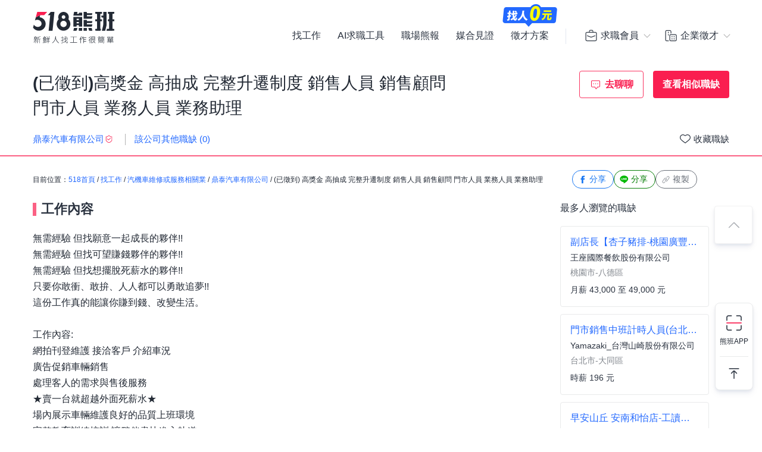

--- FILE ---
content_type: text/html; charset=UTF-8
request_url: https://www.518.com.tw/job-NqjllW.html?rc=2
body_size: 21874
content:

<!DOCTYPE html PUBLIC "-//W3C//DTD XHTML 1.0 Transitional//EN" "http://www.w3.org/TR/xhtml1/DTD/xhtml1-transitional.dtd">
<html xmlns="http://www.w3.org/1999/xhtml" lang="zh-Hant-TW">
<head>
<title>(已徵到)高獎金 高抽成 完整升遷制度 銷售人員  銷售顧問  門市人員 業務人員 業務助理 - 鼎泰汽車有限公司 - 桃園市｜518熊班</title>
<meta name="viewport" content="width=device-width, initial-scale=1, minimum-scale=1" />
<meta name="keywords" content="高獎金 高抽成 完整升遷制度 銷售人員  銷售顧問  門市人員 業務人員 業務助理,鼎泰汽車有限公司,國內業務人員/其它業務銷售人員/業務助理工作" />
<meta name="description" content="鼎泰汽車有限公司誠摯招募高獎金 高抽成 完整升遷制度 銷售人員  銷售顧問  門市人員 業務人員 業務助理位於桃園市，工作內容:無需經驗  但找願意一起成長的夥伴!!<br />無需經驗  但找可望賺錢夥伴的夥伴!!<br />...。更多國內業務人員/其它業務銷售人員/業務助理工作職缺都在518熊班。" />
<meta name="robots" content="index,follow" />
<meta http-equiv="Content-Type" content="text/html; charset=UTF-8" />
<meta http-equiv="content-language" content="zh-tw" />
<meta http-equiv="expires" content="-1" />
<meta http-equiv="X-UA-Compatible" content="IE=edge,chrome=1" />
<meta http-equiv="last-modified" content="Fri, 09 Jan 2026 00:00:00 GMT" />
<meta property="og:site_name" content="518熊班" />
<meta property="fb:app_id" content="785331961603696" />
<meta property="og:type" content="article" />
<meta property="og:title" content="(已徵到)高獎金 高抽成 完整升遷制度 銷售人員  銷售顧問  門市人員 業務人員 業務助理 - 鼎泰汽車有限公司 - 桃園市｜518熊班">
<meta property="og:description" content="鼎泰汽車有限公司誠摯招募高獎金 高抽成 完整升遷制度 銷售人員  銷售顧問  門市人員 業務人員 業務助理位於桃園市，工作內容:無需經驗  但找願意一起成長的夥伴!!<br />無需經驗  但找可望賺錢夥伴的夥伴!!<br />...。更多國內業務人員/其它業務銷售人員/業務助理工作職缺都在518熊班。">
<meta property="og:image" content="https://statics.518.com.tw/img/index/public/og_image_bearwork_job.png" />
<meta name="format-detection" content="telephone=no" />
<meta name="job_id" content="NqjllW">
<link rel="image_src" type="image/jpeg" href="https://statics.518.com.tw/img/index/public/og_image_bearwork_job.png" />
<link rel="canonical" href="https://www.518.com.tw/job-NqjllW.html" />

                <script type="application/ld+json">[
                    {
                        "@context": "https://schema.org",
                        "@type": "JobPosting",
                        "@id": "https://www.518.com.tw/job-NqjllW.html#jobposting",
                        "datePosted": "2025-06-11",
                        "description": "<h3>【工作內容】</h3>
無需經驗  但找願意一起成長的夥伴!!<br />
無需經驗  但找可望賺錢夥伴的夥伴!!<br />
無需經驗  但找想擺脫死薪水的夥伴!!<br />
只要你敢衝、敢拚、人人都可以勇敢追夢!!<br />
這份工作真的能讓你賺到錢、改變生活。<br />
<br />
工作內容:  <br />
網拍刊登維護  接洽客戶  介紹車況  <br />
廣告促銷車輛銷售<br />
處理客人的需求與售後服務<br />
★賣一台就超越外面死薪水★<br />
場內展示車輛維護良好的品質上班環境<br />
完整教育訓練培訓 讓夥伴盡快進入軌道<br />
輕鬆月領60K~200K薪水以上 高獎金 高抽成  薪水條件任您選擇！<br />
<br />
完整升遷制度  學習了解車子專業知識 一輩子受用無窮<br />
挑戰自我銷售業務是一份擺脫死薪水最快捷徑   別再輸在起跑點  讓你的人生快速扭轉<br />
想挑戰高薪者 想擺脫死薪水 渴望賺錢的 歡迎加入我們的團隊!!<br />
  <br />
★高額40%抽成獎金 <br />
★保底獎金<br />
★台數獎金 <br />
★競賽獎金<br />
★收車獎金 <br />
<br />
應徵來電 0926623191 許&quot;R<br />
<br />
只要有心<br />
人生不可能永遠是單調的<br />
讓我們一起試試不一樣的旅途<br />
夢想　還在延續<br />
希望有您的參與
<br><br>
<h3>【職缺資訊】</h3>
上班地點：桃園市蘆竹區大興路8號<br>

上班時段：
            10:00-20:00

    
    <br>
    排班制度：
        排班制
    <br>


職務類別：國內業務人員、其它業務銷售人員、業務助理<br>


<br><br><br>

<h3>【職缺條件】</h3>
工作性質：全職 <br>
工作經驗：不拘<br>
需求人數：5人<br>
可上班日：隨時<br>
管理責任：不需負擔管理責任<br>
是否出差：不需出差/外派<br>
所有求職者以及二度就業、中高齡都歡迎投遞履歷～<br><br><br>


<h3>【公司制度】</h3>
公司特色：員工旅遊、員工認股/配股、員工購物優惠、旅遊補助、定期聚會/生日會、產業培訓/教育訓練、員工分紅、<br> 
法定項目：職災保險、<br>
防疫措施：提供口罩、提供酒精、定期環境消毒、<br>
<br><br>


<h3>【員工福利】</h3>
獎金禮品： 禮品  、 激勵獎金  、 績效獎金 <br>
休福利假： 生日假  、 旅遊假 <br>
津貼補助： 員工低利貸款 <br>
生活娛樂： 免費零食櫃  、 員工定期聚餐  、 慶生會  、 尾牙  、 春酒 <br>
保險撫卹： 意外險  、 員工/眷屬團保 <br>
居住交通： 員工購車低利貸款  、 員工停車位 <br>
<h3>【福利說明】</h3><br>
◆獎金福利：<br />
1.高獎金，超高抽成<br />
2.銷售獎金<br />
3.估車獎金<br />
4.達標獎金<br />
5.台數獎金<br />
6.競賽獎金<br />
<br />
◆休假福利<br />
1.生理假<br />
<br />
◆交通福利<br />
1.員工購車享員工價<br />
2.員工購車低利貸款<br />
3.外務車資補助<br />
<br />
◆娛樂福利<br />
1.國內旅遊<br />
2.國外旅遊<br />
3.員工聚餐<br />
4.生日禮金<br />
<br />
◆補助福利<br />
1.結婚補助<br />
2.廣告費補助<br />
<br />
◆教育福利<br />
1.禮儀教學<br />
2.邏輯培養<br />
3.車輛認識<br />
4.軟體應用<br />
5.口條增進<br />
6.人際經營<br />
<br />
◆升遷管道<br />
1.銷售人員&nbsp;2.銷售顧問&nbsp;3.店長<br />
所有的努力成果收穫&nbsp;最重要就是要靠自己努力&nbsp;<br />
我相信來我們的團隊有努力就會有很大的收穫&nbsp;絕對不會讓你的努力白白浪費
<br><br>


更多工作資訊請參考：https://www.518.com.tw/job-NqjllW.html",
                        "hiringOrganization": {
                            "@type": "Organization",
                            "name": "鼎泰汽車有限公司",
                            "sameAs": "",
                            "logo": "https://photo.518.com.tw/photo/2/760/3237520/16587289821234256176.png"
                        },
                        "jobLocation": {
                            "@type": "Place",
                            "address": {
                                "@type": "PostalAddress",
                                "streetAddress": "大興路8號",
                                "addressLocality": "桃園市蘆竹區",
                                "addressRegion": "台灣",
                                "postalCode": "338",
                                "addressCountry": "TW"
                            }
                        },
                        "title": "高獎金/高抽成/完整升遷制度/銷售人員//銷售顧問//門市人員/業務人員/業務助理",
                        "validThrough": "2025-06-10",
                        "baseSalary": {
						"@type": "MonetaryAmount",
						"currency": "TWD",
						"value": {
							"@type": "QuantitativeValue",
							"minValue": "40000",
							"maxValue": "0",
							"unitText": "MONTH"
						}
					},
                        "employmentType": ["FULL_TIME"],
                        "url": "https://www.518.com.tw/job-NqjllW.html",
                        "experienceRequirements": "no requirements",
                        "industry": "汽機車維修或服務相關業",
                        "salaryCurrency": "NTD",
                        "qualifications": "",
                        "skills": "不拘",
                        "specialCommitments": "不拘",
                        "identifier": {
                            "@type": "PropertyValue",
                            "name": "鼎泰汽車有限公司",
                            "value": "42751881"
                        },
                        "mainEntityOfPage": {
                            "@type": "WebPage",
                            "@id": "https://www.518.com.tw/job-NqjllW.html"
                        }
                    },
                    {
                        "@context": "https://schema.org",
                        "@type": "WebPage",
                        "name": "高獎金/高抽成/完整升遷制度/銷售人員//銷售顧問//門市人員/業務人員/業務助理",
                        "url": "https://www.518.com.tw/job-NqjllW.html",
                        "relatedLink": "https://www.518.com.tw/company-GWQqOq.html",
                        "significantLink": "https://www.518.com.tw/company-GWQqOq.html#listAnchor",
                        "publisher": {
                            "@type": "Organization",
                            "name": "鼎泰汽車有限公司"
                        }
                    },
                    {
                        "@context": "https://schema.org",
                        "@type": "ViewAction",
                        "target": {
                            "@type": "EntryPoint",
                            "urlTemplate": "https://job.518.com.tw/?target_page=14&job_id=2234617"
                        },
                        "object": {
                            "@id": "https://job.518.com.tw/?target_page=14&job_id=2234617"
                        }
                    },
                    {
                        "@context": "https://schema.org",
                        "@type": "BreadcrumbList",
                        "itemListElement": [
                            {
                                "@type": "ListItem",
                                "position": 1,
                                "name": "首頁",
                                "item": "https://www.518.com.tw"
                            },
                            {
                                "@type": "ListItem",
                                "position": 2,
                                "name": "找工作",
                                "item": "https://www.518.com.tw/job-index.html"
                            },
                            {
                                "@type": "ListItem",
                                "position": 3,
                                "name": "桃園市",
                                "item": "https://www.518.com.tw/job-index.html?aa=3001003"
                            },
                            {
                                "@type": "ListItem",
                                "position": 4,
                                "name": "汽機車維修或服務相關業",
                                "item": "https://www.518.com.tw/job-index.html?ac=1013001004"
                            },
                            {
                                "@type": "ListItem",
                                "position": 5,
                                "name": "鼎泰汽車有限公司",
                                "item": "https://www.518.com.tw/company-GWQqOq.html"
                            },
                            {
                                "@type": "ListItem",
                                "position": 6,
                                "name": "高獎金/高抽成/完整升遷制度/銷售人員//銷售顧問//門市人員/業務人員/業務助理",
                                "item": "https://www.518.com.tw/job-NqjllW.html"
                            }
                        ]
                    }
                    ,{
                    "@context":"https://schema.org",
                    "@type":"Event",
                    "eventAttendanceMode":"https://schema.org/OnlineEventAttendanceMode",
                    "eventStatus":"https://schema.org/EventScheduled",
                    "startDate":"2026-01-20",
                    "name":"設計總監",
                    "organizer":{
                        "@type":"Organization",
                        "name":"518熊班",
                        "url":"https://www.518.com.tw"
                    },
                    "location":{
                        "@type":"VirtualLocation",
                        "url":"https://www.518.com.tw/job-NP5zoq.html"
                    },
                    "performer":{
                        "@type":"PerformingGroup",
                        "name":"立達國際徵信有限公司"
                    },
                    "description":"1.安裝、修改、偵錯各種軟體，以適應特定之計算機配置\n2.設計作業系統、程式語言、編譯器及公用軟體等\n3.新產品或新功能的開發專案、支援應用程式設計工作\n4.對系統運作、管理及電子計算機採購作業，提供技術性建議\n5.訂定資料使用之程序及資料使用人資格條件\n6.設計資料之結構，規劃各種通訊資料之整合，以利資料庫正常運作\n7.研訂資料及人員之保密區分、資訊安全管理\n8.支援應用程式設計工作\n9.設計網路安全系統，撰寫防火牆及電腦病毒防範軟體\n10.用者電腦故障排除,軟體安裝、設定、系統操作，與分析網路資料傳輸與網路安全架構等特性，以設計、發展及維護網際網路系統之正常運作",
                    "image":"https://photo.518.com.tw/photo/2/999//1452834717117208677.jpg",
                    "offers":{
                        "@type":"Offer",
                        "availability":"https://schema.org/InStock",
                        "price":"0",
                        "priceCurrency":"TWD",
                        "validFrom":"2026-01-20",
                        "url":"https://www.518.com.tw/job-NP5zoq.html"
                    }
                },{
                    "@context":"https://schema.org",
                    "@type":"Event",
                    "eventAttendanceMode":"https://schema.org/OnlineEventAttendanceMode",
                    "eventStatus":"https://schema.org/EventScheduled",
                    "startDate":"2026-01-21",
                    "name":"門市銷售中班計時人員(台北中山店)1330-2230",
                    "organizer":{
                        "@type":"Organization",
                        "name":"518熊班",
                        "url":"https://www.518.com.tw"
                    },
                    "location":{
                        "@type":"VirtualLocation",
                        "url":"https://www.518.com.tw/job-LDOOb6.html"
                    },
                    "performer":{
                        "@type":"PerformingGroup",
                        "name":"Yamazaki_台灣山崎股份有限公司"
                    },
                    "description":"門市職務說明：\n1.麵包陳列上架\n2.產品包裝、切片/切塊\n3.收銀工作\n4.現場顧客應對服務\n5.店鋪環境、設備清潔維護",
                    "image":"https://photo.518.com.tw/photo/2/999//2aw64881.png",
                    "offers":{
                        "@type":"Offer",
                        "availability":"https://schema.org/InStock",
                        "price":"0",
                        "priceCurrency":"TWD",
                        "validFrom":"2026-01-21",
                        "url":"https://www.518.com.tw/job-LDOOb6.html"
                    }
                },{
                    "@context":"https://schema.org",
                    "@type":"Event",
                    "eventAttendanceMode":"https://schema.org/OnlineEventAttendanceMode",
                    "eventStatus":"https://schema.org/EventScheduled",
                    "startDate":"2026-01-19",
                    "name":"【OSIM】台北運輸人員",
                    "organizer":{
                        "@type":"Organization",
                        "name":"518熊班",
                        "url":"https://www.518.com.tw"
                    },
                    "location":{
                        "@type":"VirtualLocation",
                        "url":"https://www.518.com.tw/job-yODabK.html"
                    },
                    "performer":{
                        "@type":"PerformingGroup",
                        "name":"新加坡商傲勝全球股份有限公司"
                    },
                    "description":"1. 搬運貨物、按摩椅、組裝並講解產品的操作使用。\n2. 可開3.5噸貨車。\n3. 具團隊工作精神,穩定性高。\n4. 賣點展椅更換。",
                    "image":"https://photo.518.com.tw/photo/2/999//mr775132.png",
                    "offers":{
                        "@type":"Offer",
                        "availability":"https://schema.org/InStock",
                        "price":"0",
                        "priceCurrency":"TWD",
                        "validFrom":"2026-01-19",
                        "url":"https://www.518.com.tw/job-yODabK.html"
                    }
                },{
                    "@context":"https://schema.org",
                    "@type":"Event",
                    "eventAttendanceMode":"https://schema.org/OnlineEventAttendanceMode",
                    "eventStatus":"https://schema.org/EventScheduled",
                    "startDate":"2026-01-20",
                    "name":"SPA莊園/早班/櫃檯正職人員",
                    "organizer":{
                        "@type":"Organization",
                        "name":"518熊班",
                        "url":"https://www.518.com.tw"
                    },
                    "location":{
                        "@type":"VirtualLocation",
                        "url":"https://www.518.com.tw/job-yBaQ0q.html"
                    },
                    "performer":{
                        "@type":"PerformingGroup",
                        "name":"札芭麗泰式養生spa館"
                    },
                    "description":"◆店名: 慕谷 Villa SPA 莊園 南崁店\n◆職缺分類 ：總機／櫃檯／接待人員 1名　免相關經驗\n◆上班時間 ：早班AM09:30~PM18:00\n◆福利制度：勞保健保勞退.業績獎金.目標獎金.三節紅包.年終獎金.國內國外員工旅遊.員工聚餐.員工制服.員工消費優惠….等\n-----------------------------------------------------------------\n◆工作內容：\n1. 提供安全.優質的工作環境.(無色情)請安心.\n2. 櫃檯收銀工作及預約。\n3. 電話接聽登記訂位資訊\n4. 備品準備及店內基本清潔工作\n5. 櫃檯接待\n-----------------------------------------------------------------\n必備條件：\n◆有主動解決問題的能力\n◆樂觀開朗，對工作有高度責任感、細心",
                    "image":"https://photo.518.com.tw/photo/2/999//14186127601954539061.jpg",
                    "offers":{
                        "@type":"Offer",
                        "availability":"https://schema.org/InStock",
                        "price":"0",
                        "priceCurrency":"TWD",
                        "validFrom":"2026-01-20",
                        "url":"https://www.518.com.tw/job-yBaQ0q.html"
                    }
                },{
                    "@context":"https://schema.org",
                    "@type":"Event",
                    "eventAttendanceMode":"https://schema.org/OnlineEventAttendanceMode",
                    "eventStatus":"https://schema.org/EventScheduled",
                    "startDate":"2026-01-21",
                    "name":"副店長【杏子豬排-桃園廣豐店】月薪43000-49000/#另有門市達標獎金",
                    "organizer":{
                        "@type":"Organization",
                        "name":"518熊班",
                        "url":"https://www.518.com.tw"
                    },
                    "location":{
                        "@type":"VirtualLocation",
                        "url":"https://www.518.com.tw/job-LgJ1jj.html"
                    },
                    "performer":{
                        "@type":"PerformingGroup",
                        "name":"王座國際餐飲股份有限公司"
                    },
                    "description":"*(本薪+伙食+全勤+免稅加班費)=$43000，另有門市達標獎金\n通過全部職級的考核升遷，月薪最高可達$61000\n\n【福利在握】\n★年終獎金\n★介紹獎金最高2萬元\n★達標獎金\n★生日禮金\n★三節禮金/禮品\n★年度免費健檢\n★正職有薪生日假\n★全集團餐飲優惠\n★員工認股權憑證\n★海外工作機會\n★通過站區考核即可升遷調薪\n\n【工作時間】\n1.彈性排班制(需輪早/中/晚/假日)\n2.正職人員每月排班需達160小時\n\n【工作內容】\n1.門市營運經營管理代店\n2.協助店長達成經營KPI目標 \n3.公司策略執行與推動，激勵團隊合作，重視細節，執行力強 \n4.營運現場值班作業、人力調配、人員訓練執行\n5.產品品質管控\n6.行政業務執行\n\n【加入王座】\n準備好一顆學習的心！\n我們有熱情、有挑戰，更有未來！\n年展店多家升遷快速，主管職不只是夢想!\n上櫃公司工作機會多更多，集團蓬勃發展中!歡迎加入我們的行列!",
                    "image":"https://photo.518.com.tw/photo/2/999//1695362708846229955.png",
                    "offers":{
                        "@type":"Offer",
                        "availability":"https://schema.org/InStock",
                        "price":"0",
                        "priceCurrency":"TWD",
                        "validFrom":"2026-01-21",
                        "url":"https://www.518.com.tw/job-LgJ1jj.html"
                    }
                },{
                    "@context":"https://schema.org",
                    "@type":"Event",
                    "eventAttendanceMode":"https://schema.org/OnlineEventAttendanceMode",
                    "eventStatus":"https://schema.org/EventScheduled",
                    "startDate":"2026-01-21",
                    "name":"汽車輪胎保修半技師(沙鹿有程門市)",
                    "organizer":{
                        "@type":"Organization",
                        "name":"518熊班",
                        "url":"https://www.518.com.tw"
                    },
                    "location":{
                        "@type":"VirtualLocation",
                        "url":"https://www.518.com.tw/job-ynZkZB.html"
                    },
                    "performer":{
                        "@type":"PerformingGroup",
                        "name":"有程企業有限公司"
                    },
                    "description":"持續展店，擴大招募\n米其林旗艦馳加店，有最好環境與最新設備。\n．從事輪胎更換，修補及全輪定位等項目\n．進行例行的維修與保養工作服務\n．負責汽車改裝升級工作\n．了解顧客問題及車況，確認將進行的保養及維修等項目。",
                    "image":"",
                    "offers":{
                        "@type":"Offer",
                        "availability":"https://schema.org/InStock",
                        "price":"0",
                        "priceCurrency":"TWD",
                        "validFrom":"2026-01-21",
                        "url":"https://www.518.com.tw/job-ynZkZB.html"
                    }
                },{
                    "@context":"https://schema.org",
                    "@type":"Event",
                    "eventAttendanceMode":"https://schema.org/OnlineEventAttendanceMode",
                    "eventStatus":"https://schema.org/EventScheduled",
                    "startDate":"2026-01-21",
                    "name":"早安山丘/安南和怡店-工讀人員/假日工讀",
                    "organizer":{
                        "@type":"Organization",
                        "name":"518熊班",
                        "url":"https://www.518.com.tw"
                    },
                    "location":{
                        "@type":"VirtualLocation",
                        "url":"https://www.518.com.tw/job-LkoAMR.html"
                    },
                    "performer":{
                        "@type":"PerformingGroup",
                        "name":"力天世紀餐飲有限公司"
                    },
                    "description":"我們的這項職務，負責的工作內容有：\n．將菜單遞給顧客、解決顧客提出之疑問，並給予餐點上的建議。\n．後續將顧客點餐訊息通知廚房做餐，或可進行簡易餐飲之料理，如：烤土司或調配飲料等。\n．於顧客用餐完畢後，負責收拾碗盤與清理環境。\n．並負責結帳、收銀等工作。",
                    "image":"",
                    "offers":{
                        "@type":"Offer",
                        "availability":"https://schema.org/InStock",
                        "price":"0",
                        "priceCurrency":"TWD",
                        "validFrom":"2026-01-21",
                        "url":"https://www.518.com.tw/job-LkoAMR.html"
                    }
                },{
                    "@context":"https://schema.org",
                    "@type":"Event",
                    "eventAttendanceMode":"https://schema.org/OnlineEventAttendanceMode",
                    "eventStatus":"https://schema.org/EventScheduled",
                    "startDate":"2026-01-20",
                    "name":"新北市新莊區中央路正職辦公室清潔人員",
                    "organizer":{
                        "@type":"Organization",
                        "name":"518熊班",
                        "url":"https://www.518.com.tw"
                    },
                    "location":{
                        "@type":"VirtualLocation",
                        "url":"https://www.518.com.tw/job-ydoldZ.html"
                    },
                    "performer":{
                        "@type":"PerformingGroup",
                        "name":"荃晶清潔有限公司"
                    },
                    "description":"新北市新莊區正職辦公室清潔人員,上班時間為每週一至週五下午1:00-5:00",
                    "image":"https://photo.518.com.tw/photo/2/999//16503599511608607990.png",
                    "offers":{
                        "@type":"Offer",
                        "availability":"https://schema.org/InStock",
                        "price":"0",
                        "priceCurrency":"TWD",
                        "validFrom":"2026-01-20",
                        "url":"https://www.518.com.tw/job-ydoldZ.html"
                    }
                },{
                    "@context":"https://schema.org",
                    "@type":"Event",
                    "eventAttendanceMode":"https://schema.org/OnlineEventAttendanceMode",
                    "eventStatus":"https://schema.org/EventScheduled",
                    "startDate":"2026-01-18",
                    "name":"外場假日與晚班PT",
                    "organizer":{
                        "@type":"Organization",
                        "name":"518熊班",
                        "url":"https://www.518.com.tw"
                    },
                    "location":{
                        "@type":"VirtualLocation",
                        "url":"https://www.518.com.tw/job-G72qQA.html"
                    },
                    "performer":{
                        "@type":"PerformingGroup",
                        "name":"立川黃金鍋(立和鍋物股份有限公司)"
                    },
                    "description":"我們的這項職務，負責的工作內容有：\n．熱情和善的態度.\n．負責為顧客帶位、送餐具、。\n．將菜單遞給顧客、解決顧客提出之疑問，並給予餐點上的建議。\n．後續將顧客點餐訊息通知廚房做餐、送餐。\n．於顧客用餐完畢後，負責收拾碗盤與清理環境＆餐具。",
                    "image":"",
                    "offers":{
                        "@type":"Offer",
                        "availability":"https://schema.org/InStock",
                        "price":"0",
                        "priceCurrency":"TWD",
                        "validFrom":"2026-01-18",
                        "url":"https://www.518.com.tw/job-G72qQA.html"
                    }
                }
                ]</script><link rel="shortcut icon" type="image/x-icon" href="/favicon.ico" />
<link rel="apple-touch-icon" href="/apple-touch-icon-120.png">
<link rel="apple-touch-icon" href="/apple-touch-icon-152.png">
<link rel="apple-touch-icon" href="/apple-touch-icon-167.png">
<link rel="apple-touch-icon" href="/apple-touch-icon-180.png">
<link href="https://statics.518.com.tw/min/?g=518-bear-header-css&v=20260109001" rel="stylesheet" type="text/css" />
<link href="https://statics.518.com.tw/min/?g=518-custom-modal-css&v=20260109001" rel="stylesheet" type="text/css" />
<link href="https://statics.518.com.tw/min/?g=518-password-css&v=20260109001" rel="stylesheet" type="text/css" />
<link href="https://statics.518.com.tw/min/?g=518-tippy-css&v=20260109001" rel="stylesheet" type="text/css" />
<link href="https://statics.518.com.tw/min/?g=518-scss_msg-css&v=20260109001" rel="stylesheet" type="text/css" />
<link href="https://statics.518.com.tw/min/?g=518-job_detail-seo-css&v=20260109001" rel="stylesheet" type="text/css" />
<script async src="https://securepubads.g.doubleclick.net/tag/js/gpt.js"></script>
<script type="text/javascript">
	window.googletag = window.googletag || { cmd: [] };
	googletag.cmd.push(function () {
		googletag.defineSlot('/20419605/s518_57', [[886, 90], ['fluid']], 'div-gpt-ad-P-518-20260108-421').addService(googletag.pubads());
googletag.pubads().enableSingleRequest();
googletag.pubads().setTargeting('insertion_code', ['P-518-20260108-421']);
googletag.pubads().setTargeting('platform_id', ['1']);
googletag.enableServices();
	});
</script><script>
dataLayer = [{'device':'device_1','criteo_view_item':'NqjllW','dl_d_job_area':'桃園市','dl_d_industry_category':'汽機車維修或服務相關業','dl_d_job_category':'業務銷售','dl_d_management':'非管理職','dl_d_job_grade':'全職'}];
</script><!-- Google Tag Manager -->
<script>(function(w,d,s,l,i){w[l]=w[l]||[];w[l].push({'gtm.start':
new Date().getTime(),event:'gtm.js'});var f=d.getElementsByTagName(s)[0],
j=d.createElement(s),dl=l!='dataLayer'?'&l='+l:'';j.async=true;j.src=
'https://www.googletagmanager.com/gtm.js?id='+i+dl;f.parentNode.insertBefore(j,f);
})(window,document,'script','dataLayer','GTM-T3SGTFQ');</script>
<!-- End Google Tag Manager --><script type="text/javascript" src="https://statics.518.com.tw/min/?g=518-websocket-js&v=20260109001"></script>
<script>
    var hashId = '7okh7rc015p6v6f886olllo72tlbp1p3' || '';
    var webSocketTool = null;
    if (hashId) {
        webSocketTool = new webSocketObject('7okh7rc015p6v6f886olllo72tlbp1p3', 'false');
    }
</script></head>
<!-- Google Tag Manager (noscript) -->
<noscript><iframe src="https://www.googletagmanager.com/ns.html?id=GTM-T3SGTFQ"
height="0" width="0" style="display:none;visibility:hidden"></iframe></noscript>
<!-- End Google Tag Manager (noscript) --><div id="wrapper">
<!-- 職缺預覽 -->
<div class="exception-header-wrap">
<!-- 518-bear-header-css -->
<header id="bear-header" class='bear-header bear-header--andy'>
<div class="container">
<div class="header__container">
<div class="logo">
<a class="logo__img logo__img--pc" href="https://www.518.com.tw" title="518熊班" >
<img class="logo__img__main" src="https://statics.518.com.tw/img/logo/logo_518_b_slogan.svg?v=20240307" alt="518熊班 新鮮人找工作很簡單">
</a>
</div>
<div class="mobile__button">
<!-- 漢堡 -->
<button class="menu-link-wrapper" id="menu-link-wrapper" aria-label="連結選單">
<div class="menu-link" id="menu-link">
<span class="lines"></span>
</div>
</button>
<button class="mobile__button__account" id="mobile__button__account" aria-label="會員選單">
<span>通知點</span>
</button>
</div>
<div class="item">
<!-- 左側項目 -->
<ul class="item__main is-active" id="header-menu">
<div class="container">
<button class="menu-link-wrapper">
<div class="menu-link">
<span class="lines"></span>
</div>
</button>
</div>
<li class="item__main__block">
<a class="item__main__a is-first" href="https://www.518.com.tw/job-index.html">找工作</a>
</li>
<li class="item__main__block">
<a class="item__main__a" href="https://www.518.com.tw/bearworks-aitools.html" target="_blank">AI求職工具</a>
</li>
<li class="item__main__block">
<a class="item__main__a" href="https://www.518.com.tw/articles" target="_blank">職場熊報</a>
</li>
<li class="item__main__block">
<a class="item__main__a" href="https://www.518.com.tw/guestBook-witness.html">媒合見證</a>
</li>
<li class="item__main__block">
<a id="menu-tooltip" href="https://www.518.com.tw/bearworks-vip_pay.html" class="comp_href">
<img src="https://statics.518.com.tw/img/bearworks/vip_pay/active/img_tooltip_sale_zero_M_2025.png?v=20250911" alt="找人0元" loading="lazy" width="121" height="40">
</a>
<a href="https://www.518.com.tw/bearworks-vip_pay.html" target="_blank">
<img class="comp_banner" src="https://statics.518.com.tw/img/bearworks/vip_pay/price-section/img_tooltip_sale_zero.png?v=20250911" alt="找人0元" loading="lazy" width="92" height="38">
</a>
<a class="item__main__a" href="https://www.518.com.tw/bearworks-vip_pay.html">徵才方案</a>
</li>
<li class="is-m">
<picture class="comp_img">
<source type="image/webp" srcset="https://statics.518.com.tw/img/bearworks/vip_pay/active/img_menu_ben.webp">
<source type="image/png" srcset="https://statics.518.com.tw/img/bearworks/vip_pay/active/img_menu_ben.png">
<img src="https://statics.518.com.tw/img/bearworks/vip_pay/active/img_menu_ben.png" alt="班遠眺" loading="lazy">
</picture>
</li>
</ul><!-- 右側會員 -->
<div class="item__member">
<div class="member job">
<div class="member__content">
<button class="member__btn"><span class="icon"></span><span class="member__btn__text">求職會員</span></button>
<div class="member__block">
<ul class="member__list">
<li>
<a href="https://www.518.com.tw/mobile-verify.html?type=2" class="member__link member__link--person">
<span class="icon"></span>
求職註冊
</a>
</li>
<li>
<a href="https://www.518.com.tw/member-login.html?backUrl=https%3A%2F%2Fwww.518.com.tw%2Fjob-NqjllW.html%3Frc%3D2" class="member__link member__link--logIn">
<span class="icon"></span>
求職登入
</a>
</li>
<!-- 活動期間 -->
<li class="is-m">
<a href="https://www.518.com.tw/22259" class="member__link member__link--logIn" target="_blank">
<span class="icon"></span>
立即下載求職 App
</a>
</li>
</ul>
<!-- 常態 -->
<ul class="member__list member__list--border is-pc">
<li>
<a href="https://job.518.com.tw/?target_page=1&a_id=22259" class="member__link member__link--app"  >
<img src="https://statics.518.com.tw/img/app-icon/ic_bearworks_job.svg" alt="熊班求職 APP">
<div class="block">
<p class="block__title">立即下載APP</p>
<p class='block__txt'>職缺一把抓！</p>
</div>
</a>
</li>
</ul>
</div>
</div>
</div>
<div class="member comp">
<div class="member__content">
<button class="member__btn">
<span class="icon"></span><span class="member__btn__text">企業徵才</span>
</button>
<div class="member__block">
<ul class="member__list">
<li>
<a href="https://www.518.com.tw/regcomp-register_ID.html?backUrl=https%3A%2F%2Fwww.518.com.tw%2Fjob-NqjllW.html%3Frc%3D2" class="member__link member__link--person">
<span class="icon"></span>
企業註冊
</a>
</li>
<li>
<a href="https://www.518.com.tw/member-vip_login.html?backUrl=https%3A%2F%2Fwww.518.com.tw%2Fjob-NqjllW.html%3Frc%3D2" class="member__link member__link--logIn" target="_blank">
<span class="icon"></span>
企業登入
</a>
</li>
</ul>
<ul class="member__list member__list--border">
<li>
<a href="https://www.518.com.tw/bearworks-vip_pay.html" class="member__link member__link--store">
<span class="icon"></span>
企業方案
<span class="free_tag">免費</span>
</a>
</li>
<li class="is-m">
<a href="https://www.518.com.tw/22260" class="member__link member__link--store" target="_blank">
<span class="icon"></span>
立即下載企業 App
</a>
</li>
</ul>
<!-- 常態 -->
<ul class="member__list member__list--border is-pc">
<li>
<a href="https://talent.518.com.tw/?target_page=1&a_id=22260" class="member__link member__link--app" >
<img src="https://statics.518.com.tw/img/app-icon/ic_bearworks_hire.svg" alt="熊班企業 APP">
<div class="block">
<p class="block__title">立即下載APP</p>
<p class='block__txt'>徵才就是快</p>
</div>
</a>
</li>
</ul>
</div>
</div>
</div>
</div>
</div>
</div>
</div>
<!-- 會員 m -->
<div class="item__member__mobile" id="member__mobile">
<button class="member-menu-wrapper" id="member__mobile--close">
<div class="menu-link">
<span class="lines"></span>
</div>
</button>
<div class="member__mobile">
<div class="member__mobile__block">
<p class="title">求職會員</p>
<a href="https://www.518.com.tw/mobile-verify.html?type=2" class="link">
求職註冊
</a>
<a href="https://www.518.com.tw/member-login.html?backUrl=https%3A%2F%2Fwww.518.com.tw%2Fjob-NqjllW.html%3Frc%3D2" class="link">
求職登入
</a>
<a href="https://job.518.com.tw/?target_page=1&a_id=22259" class="app__link"  >
<img src="https://statics.518.com.tw/img/app-icon/ic_bearworks_job.png" alt="518熊班APP" loading="lazy">
<div class="block">
<p class="block__title">立即下載APP</p>
<p class='block__txt'>最新職缺一把抓！</p>
</div>
</a>
</div>
<div class="member__mobile__block member__mobile__block--border">
<p class="title">企業徵才</p>
<a href="https://www.518.com.tw/regcomp-register_ID.html" class="link">
企業註冊
</a>
<a href="https://www.518.com.tw/member-vip_login.html?backUrl=https%3A%2F%2Fwww.518.com.tw%2Fjob-NqjllW.html%3Frc%3D2" class="link" target="_blank">
企業登入
</a>
<a href="https://www.518.com.tw/bearworks-vip_pay.html" class="link">
企業方案
</a>

<a href="https://talent.518.com.tw/?target_page=1&a_id=22260" class="app__link"  >
<img src="https://statics.518.com.tw/img/app-icon/ic_bearworks_hire.png" alt="518熊班-企業版APP" loading="lazy">
<div class="block">
<p class="block__title">立即下載APP</p>
<p class='block__txt'>徵才就是快！</p>
</div>
</a>
</div>
</div>
</div></header>
<!-- AI自傳生成通知 -->
<div class="site-wide-notification-app is-not-show" id="site-wide-notification-app">
<div class="invite-resume-guide-icon">
<img src="https://statics.518.com.tw/img/icon/ic18/ic_robot_blue700.svg" width="24" height="24" alt="ai自傳符號">
</div>
<div class="site-wide-notification-content">
<div class="site-wide-notification-content-title">
<p >AI 幫你寫好自傳啦！</p>
</div>
<p class="site-wide-notification-content-text">希望這份內容能幫助你求職更順利，成為老闆的首選。</p>
<a href="javascript:;" id="notification-content-link" class="site-wide-notification-content-link">查看生成結果</a>
</div>
<a id="site-wide-notification-app-close" class="site-wide-notification-app-close" href="javascript:;">
<img src="https://statics.518.com.tw/img/icon/ic24/ic_cancel_darkblue700.svg" alt="取消"  width="18" height="18">
</a>
</div>
<!-- pop 導app 下載頁 企:帳戶中心 求:帳戶中心 -->
<div class="pop_app" id="pop_app" style="display:none">
<!-- 求職 -->
<div class="pop_app_box animated bounceInUp">
<figure>
<img class="star" src="https://statics.518.com.tw/img/app-icon/ad/ic_bling.svg" alt="焦點">
<img class="app_icon" src="https://statics.518.com.tw/img/app-icon/ic_bearworks_job.svg" alt="518熊班 找工作App">
</figure>
<h3 class="pop_title">518熊班App</h3>
<p>會員專屬功能使用更便利！</p>
<a href="https://www.518.com.tw/19650" class="btn_pop yes">立即使用</a>
<a id="btn_pop" href="https://www.518.com.tw/index-center.html" class="btn_pop no">繼續使用網頁版</a>
</div>
</div>

<script>
// 模板注入變數
window.headerTplVars = {};
window.headerTplVars.headerStatus = 0;
</script>
<script type="text/javascript" src="https://statics.518.com.tw/dist/js/public/bear_header.js?v=20260109001"></script></div>
<div class="outer_container">
<div class="head pc">
<div class="container">
<div id="stickyFeatures" class="headBox">
<!--  -->

<!-- 職缺詳細頁 headContent -->
<div class="headContent">
    <div class="upper">
        <h1 class="job-title">
            (已徵到)高獎金 高抽成 完整升遷制度 銷售人員  銷售顧問  門市人員 業務人員 業務助理
        </h1>
        <div class="BtnLine">
                <!--沒有登入-->
                <a href="https://www.518.com.tw/member-login.html?backUrl=https://www.518.com.tw/job-NqjllW.html?rc=2" title="去聊聊" class="messageBtn gtm_message">
                    <i></i>去聊聊
                </a>
                    <a href='https://www.518.com.tw/job-index.html?ac=&aa=3001003' class='recruited closed disabled' title='查看相似職缺'>查看相似職缺</a>
            <!-- 職缺預覽頁 -->            
            
            <input type="hidden" id="auto_recruited" value="0">
        </div>
    </div>
    <div class="company-info">
        <div class="company-info-container">
            <h2>
                <a href="https://www.518.com.tw/company-GWQqOq.html" title="鼎泰汽車有限公司"><span>鼎泰汽車有限公司</span></a>                                    
            </h2>
            <span id="quickReply-box">
                <i class="company-approve" data-title="518熊班已審核此企業為真實公司">認證</i>
            </span>
            <!-- 新版 tags 包含防疫企業 -->
            <p class="tagList">
                
                
            </p>
            <span class="h3inner">
                <a href="https://www.518.com.tw/company-GWQqOq.html#listAnchor" title="該公司其他職缺">該公司其他職缺 <span>(0)</span></a>
            </span>
        </div>
        <p class="keep">
                <a href="https://www.518.com.tw/member-login.html?backUrl=https://www.518.com.tw/job-NqjllW.html?rc=2?collectJob=1" class="praise" title="收藏職缺">收藏職缺</a>
        </p>
    </div>
</div></div>
</div>
</div>
<div class="container">
<div class="jobnewDetail" id="jobnewDetail">
<div id="ContentBox">
<div id="content">
<div class="path_location">
目前位置：<a href="https://www.518.com.tw">518首頁</a><span> / </span><a href="https://www.518.com.tw/job-index.html">找工作</a><span> / </span>
<a href="https://www.518.com.tw/job-index.html?ac=1013001004" title="" ></a>
<a href="https://www.518.com.tw/job-index.html?ac=1013001004" title="汽機車維修或服務相關業" >汽機車維修或服務相關業</a><span> / </span><a href="https://www.518.com.tw/company-GWQqOq.html">鼎泰汽車有限公司</a><span> / </span>(已徵到) 高獎金 高抽成 完整升遷制度 銷售人員  銷售顧問  門市人員 業務人員 業務助理</div>
<!-- 工作內容 -->

<!-- 工作內容 -->
<div class="job-detail-box">
    <h2 class="jobInfoTitle">
        工作內容<span><time></time></span>
    </h2>
    <div class="JobDescription">
        <p>
            無需經驗  但找願意一起成長的夥伴!!<br />
無需經驗  但找可望賺錢夥伴的夥伴!!<br />
無需經驗  但找想擺脫死薪水的夥伴!!<br />
只要你敢衝、敢拚、人人都可以勇敢追夢!!<br />
這份工作真的能讓你賺到錢、改變生活。<br />
<br />
工作內容:  <br />
網拍刊登維護  接洽客戶  介紹車況  <br />
廣告促銷車輛銷售<br />
處理客人的需求與售後服務<br />
★賣一台就超越外面死薪水★<br />
場內展示車輛維護良好的品質上班環境<br />
完整教育訓練培訓 讓夥伴盡快進入軌道<br />
輕鬆月領60K~200K薪水以上 高獎金 高抽成  薪水條件任您選擇！<br />
<br />
完整升遷制度  學習了解車子專業知識 一輩子受用無窮<br />
挑戰自我銷售業務是一份擺脫死薪水最快捷徑   別再輸在起跑點  讓你的人生快速扭轉<br />
想挑戰高薪者 想擺脫死薪水 渴望賺錢的 歡迎加入我們的團隊!!<br />
  <br />
★高額40%抽成獎金 <br />
★保底獎金<br />
★台數獎金 <br />
★競賽獎金<br />
★收車獎金 <br />
<br />
應徵來電 0926623191 許&quot;R<br />
<br />
只要有心<br />
人生不可能永遠是單調的<br />
讓我們一起試試不一樣的旅途<br />
夢想　還在延續<br />
希望有您的參與
        </p>
        <h5>職缺特色</h5>
        <div class="characteristics">
            <a href="https://www.518.com.tw/job-index.html?as=1" target="_blank">高年終獎金</a><a href="https://www.518.com.tw/job-index.html?as=2" target="_blank">年薪70萬以上</a><a href="https://www.518.com.tw/job-index.html?as=6" target="_blank">獎金分紅機制</a><a href="https://www.518.com.tw/job-index.html?as=8" target="_blank">定期加薪</a><a href="https://www.518.com.tw/job-index.html?as=14" target="_blank">準時上下班</a><a href="https://www.518.com.tw/job-index.html?as=16" target="_blank">免經驗可</a><a href="https://www.518.com.tw/job-index.html?as=17" target="_blank">無需輪班</a>
        </div>
    </div>
    <!-- 工作內容次要項目 -->
    <div class="jobItem">
        <h2>職缺資訊</h2>
        <div class="wrapper jobItemInfo">
            <div class="jobItemName">上班地點</div>
            <div>桃園市蘆竹區大興路8號
                <span class="placeInfo"><a href="#TB_inline?width=600&amp;height=600&amp;modal=true&amp;inlineId=pop_mapbox&amp;move=true" class="mapIcon thickbox" target="_blank" title="地圖" onclick="openMap(1, '25.0238866,121.2524169,%E6%A1%83%E5%9C%92%E5%B8%82%E8%98%86%E7%AB%B9%E5%8D%80%E5%A4%A7%E8%88%88%E8%B7%AF8%E8%99%9F');return false;">地圖</a></span>
            </div>
            
                <div class="jobLocationMapMobile">
                    <iframe
                        height="100"
                        style="border:0"
                        title="地圖"
                        loading="lazy"
                        allowfullscreen
                        referrerpolicy="no-referrer-when-downgrade"
                        src="https://www.google.com/maps/embed/v1/place?key=AIzaSyDg_rT32ycILpVS0DsxhtS5CtdQ3xK1qlY&q=桃園市蘆竹區大興路8號">
                    </iframe>
                </div>
            <div class="jobItemName">上班時段</div>
            <div>
                        10:00-20:00

                
            </div>
                <div class="jobItemName">排班制度</div>
                <div>
                    排班制
                </div>



            <div class="jobItemName">職務類別</div>
            <div>
                <a href="https://www.518.com.tw/job-index.html?ab=2025003004" target="_blank">國內業務人員</a>                
                <a href="https://www.518.com.tw/job-index.html?ab=2025003016" target="_blank">、其它業務銷售人員</a>                
                <a href="https://www.518.com.tw/job-index.html?ab=2025003006" target="_blank">、業務助理</a>                
                
            </div>
        </div>

        <!-- 海外職缺警示 -->
    </div>
</div><!-- 職缺條件 -->
<!-- 職缺條件 -->
<div class="job-detail-box">
    <h2>職缺條件</h2>
    <div class="jobItem">
        <div class="wrapper">
            <div class="jobItemName">工作性質</div>
            <div> 全職 </div>
            <div class="jobItemName">工作經驗</div>
            <div>不拘</div>
            <div class="jobItemName">需求人數</div>
            <div>
                
                
                5人             
                
            </div>
                <div class="jobItemName">可上班日</div>
                <div>隨時</div>
            <div class="jobItemName">管理責任</div>
            <div>
                
                不需負擔管理責任
            </div>
            <div class="jobItemName">是否出差</div>
            <div>
                不需出差/外派                
                                
                             
                             
                
            </div>
                <p class="condition-special">
                    所有求職者以及二度就業、中高齡<span data-type="middleAged" class="condition-special-middleaged"></span>都歡迎投遞履歷～
                </p>
        </div>
    </div>
</div>
<!-- 技能交換 -->
<div class="job-detail-box skill-box">
    <div class="skill-section">
        <div class="skill-section-header">
            <div class="skill-title">
                <img src="https://statics.518.com.tw/img/index/comp/img_feature_new_pink_right.svg" alt="">
                <p>全新功能「技能交換」</p>
            </div>
            <p class="sub-title">用你會的，換你想學的技能</p>
        </div>
        <!-- 技能卡片輪播 -->
        <div class="skill-section-container">
            <div class="swiper skillSwiper">
                <div class="swiper-wrapper">
                    <a href="javascript:;" class="swiper-slide GTM_view_change_detail">
                        <div class="skill-cards GTM_show_skillmate" data-return-data="eyJwb3N0X2lkIjoyNjA4LCJvd25fc2tpbGxzIjpbIjEwMDkwMDQiLCIxMDI3MDA4IiwiMTAyNzAxMCIsIjEwMjcwMTMiLCIxMDQxMDAyIiwiMTA0MTAxMyIsIjEwMDcwMDciLCIxMDA3MDEzIiwiMTAwNzAyOSJdfQ==" data-skill-href="https://job.518.com.tw/?target_page=19&amp;post_id=0LLvr0">
                            <div class="skill-cards-items">
                                <div class="skill-user">
                                    <div class="avatar" data-nosnippet>
                                        <img src="https://photo.518.com.tw/user_upload_private/863/4115744/1767871710305556167_100x100.jpg" alt="">
                                    </div>
                                    <p class="name">Kloopi</p>
                                    <p>擅長 <span class="red-text">12</span> 個技能</p>
                                </div>
                                <div class="skill-content-wrapper">
                                    <div class="skill-info">
                                        <div class="skill-tag">穿搭教學</div>
                                        <div class="skill-tag">撥筋按摩</div>
                                        <div class="skill-tag">刮痧</div>
                                        <div class="skill-tag">推拿</div>
                                        <div class="skill-tag">美髮相關</div>
                                        <div class="skill-tag">頭皮護理</div>
                                        <div class="skill-tag">紙牌遊戲</div>
                                        <div class="skill-tag">手機遊戲</div>
                                        <div class="skill-tag">益智遊戲</div>
                                        <div class="skill-tag-more" style="display: none;">更多</div>
                                    </div>
                                </div>
                                <div class="skill-detail">
                                    <p class="detail">我是南部人北漂工作想在這多學點技能🥹  去年有學寵物美容到熟手助理階段也能交流 家裡有養貓狗龍貓喜歡各種寵物 有養特寵可以交流🙌🏻   想認識朋朋一起交流 技能交流實習見面線上都可以💙  一直想經營想經營網路 但我是個大P人每次都有超多想法，但實踐的沒有幾個 想認識會經營網路拍影片的人一起交流  平常喜歡玩穿搭、男生女生都會 風格式日系、古著、層次疊穿  希望能跟喜歡穿搭的人交流 一起挖寶、逛街、討論穿搭想法  最近喜歡訂製改制的衣服，希望能跟會服裝設計改製的朋朋交流 不然好貴😭  休閒時間想找人一起運動、做甜點、拍照  攝影、吉他跟跳舞是我想學的一個技能 （單純覺得攝影有趣學學拍照技巧構圖 （會國樂、管樂有一點音樂基礎 （下午有點肢體障礙想學街舞（也順便動一動身體運動😂  我也想學烘焙甜點做蛋糕餅乾  希望能在這認識朋朋以上會一點點也能交流認識🫶🏻ThankQ</p>
                                </div>
                            </div>
                        </div>
                    </a>
                    <a href="javascript:;" class="swiper-slide GTM_view_change_detail">
                        <div class="skill-cards GTM_show_skillmate" data-return-data="eyJwb3N0X2lkIjoyNTQ5LCJvd25fc2tpbGxzIjpbIjEwMDQwMDUiLCIxMDA0MDAzIiwiMTAwNTAwNyIsIjEwMDQwMDEiLCIxMDEyMDA0IiwiMTAwNDAwNCIsIjEwMDQwMDkiLCIxMDA2MDMwIiwiMTAzNTAxOCJdfQ==" data-skill-href="https://job.518.com.tw/?target_page=19&amp;post_id=0GONe0">
                            <div class="skill-cards-items">
                                <div class="skill-user">
                                    <div class="avatar" data-nosnippet>
                                        <img src="https://photo.518.com.tw/user_upload_private/639/6053580/17668924561595795402_100x100.jpeg" alt="">
                                    </div>
                                    <p class="name">AI吉</p>
                                    <p>擅長 <span class="red-text">13</span> 個技能</p>
                                </div>
                                <div class="skill-content-wrapper">
                                    <div class="skill-info">
                                        <div class="skill-tag">ChatGPT</div>
                                        <div class="skill-tag">PowerPoint</div>
                                        <div class="skill-tag">影像剪輯與後製</div>
                                        <div class="skill-tag">Word</div>
                                        <div class="skill-tag">塔羅牌</div>
                                        <div class="skill-tag">Notion</div>
                                        <div class="skill-tag">辦公軟體應用</div>
                                        <div class="skill-tag">房地產經營</div>
                                        <div class="skill-tag">AI應用技巧</div>
                                        <div class="skill-tag-more" style="display: none;">更多</div>
                                    </div>
                                </div>
                                <div class="skill-detail">
                                    <p class="detail">有意在高雄成立以AI內容共學為主題的讀書會，本人提供影片剪輯後製.AI瀏覽器有ChatGPT. Gemini. Perplexity.ai實操.Notbooklm.全功能實操.提示詞的運用及實操及房地產經營術和塔羅牌占卜 剪輯及後製使用剪映，對初學容易入門，AI 影片生成使用工具太多，可以聊聊想知道那些，再做說明，也有意在高雄成立以AI內容共學為主題的讀書會，互相學習增加AI專業力。 想學習的是能說出一口流利美語及社群經營和流利的主持，還在學做餐點，拍照是想克服如何拍好人像。歡迎找我聊聊</p>
                                </div>
                            </div>
                        </div>
                    </a>
                    <a href="javascript:;" class="swiper-slide GTM_view_change_detail">
                        <div class="skill-cards GTM_show_skillmate" data-return-data="eyJwb3N0X2lkIjoyMzExLCJvd25fc2tpbGxzIjpbIjEwMDcwMDUiLCIxMDA4MDI2IiwiMTAwODAwOSIsIjEwMDgwMjAiLCIxMDA4MDA1IiwiMTAyMjA0MCIsIjEwMzIwMDQiLCIxMDAyMDAxIiwiMTAwNjAwNSJdfQ==" data-skill-href="https://job.518.com.tw/?target_page=19&amp;post_id=01rvXk">
                            <div class="skill-cards-items">
                                <div class="skill-user">
                                    <div class="avatar" data-nosnippet>
                                        <img src="https://photo.518.com.tw/user_upload_private/403/6038359/1761773514831643945_100x100.jpg" alt="">
                                    </div>
                                    <p class="name">Ben單板水肺教練</p>
                                    <p>擅長 <span class="red-text">18</span> 個技能</p>
                                </div>
                                <div class="skill-content-wrapper">
                                    <div class="skill-info">
                                        <div class="skill-tag">潛水</div>
                                        <div class="skill-tag">滑雪</div>
                                        <div class="skill-tag">重量訓練</div>
                                        <div class="skill-tag">運動指導與陪練</div>
                                        <div class="skill-tag">籃球</div>
                                        <div class="skill-tag">法律</div>
                                        <div class="skill-tag">水電安裝與維修</div>
                                        <div class="skill-tag">英文</div>
                                        <div class="skill-tag">創業</div>
                                        <div class="skill-tag-more" style="display: none;">更多</div>
                                    </div>
                                </div>
                                <div class="skill-detail">
                                    <p class="detail">潛水教練，單板滑雪教練及健身教練。  想要交換學習「自由潛水」「技術潛水」「進階單板」。   或是有興趣可以一起練習的朋友。</p>
                                </div>
                            </div>
                        </div>
                    </a>
                    <a href="javascript:;" class="swiper-slide GTM_view_change_detail">
                        <div class="skill-cards GTM_show_skillmate" data-return-data="eyJwb3N0X2lkIjoyNTI3LCJvd25fc2tpbGxzIjpbIjEwMDIwMDIiLCIxMDE0MDMwIiwiMTAxNDAwNiJdfQ==" data-skill-href="https://job.518.com.tw/?target_page=19&amp;post_id=zdYQw0">
                            <div class="skill-cards-items">
                                <div class="skill-user">
                                    <div class="avatar" data-nosnippet>
                                        <img src="https://photo.518.com.tw/user_upload_private/183/5705472/1766171391520546102_100x100.jpeg" alt="">
                                    </div>
                                    <p class="name">cyu</p>
                                    <p>擅長 <span class="red-text">3</span> 個技能</p>
                                </div>
                                <div class="skill-content-wrapper">
                                    <div class="skill-info">
                                        <div class="skill-tag">日文</div>
                                        <div class="skill-tag">情感與關係建立</div>
                                        <div class="skill-tag">表達技巧</div>
                                        <div class="skill-tag-more" style="display: none;">更多</div>
                                    </div>
                                </div>
                                <div class="skill-detail">
                                    <p class="detail">您有想瞭解的 日語會話嗎？ 您在兩性互動過程中感到迷惘嗎？ 如果您也有以上疑問... 或是有其他類似的疑問...  🍸聊聊之前請先閱讀交換說明🍸  ⭐日文檢定三級合格，曾使用日語工作 ，擅長基礎日語、 觀光日語會話。  ⭐一定有把握能對你有效果的才會拿出來交流   ⭐⭐希望你也是真的有興趣再找我⭐⭐   如果你對日文有興趣，或許我可以協助你踏入日文的領域，我並非日文系本科，但曾經去日本學習日文，同時通過日文三級檢定，之前曾經用日文工作（ 客戶全是日本人），因此基礎日語、觀光日語會話我十分擅長，我之前做過日語家教，有需要的話都可與我聯繫，看看是否符合你的需求。</p>
                                </div>
                            </div>
                        </div>
                    </a>
                    <a href="javascript:;" class="swiper-slide GTM_view_change_detail">
                        <div class="skill-cards GTM_show_skillmate" data-return-data="eyJwb3N0X2lkIjoxMjI1LCJvd25fc2tpbGxzIjpbIjEwMTAwMDgiLCIxMDAxMDA5IiwiMTAwMTAxNiIsIjEwMDEwMDUiXX0=" data-skill-href="https://job.518.com.tw/?target_page=19&amp;post_id=g03G20">
                            <div class="skill-cards-items">
                                <div class="skill-user">
                                    <div class="avatar" data-nosnippet>
                                        <img src="https://photo.518.com.tw/user_upload_private/23/5997020/1753211254759117715_100x100.jpg" alt="">
                                    </div>
                                    <p class="name">East</p>
                                    <p>擅長 <span class="red-text">4</span> 個技能</p>
                                </div>
                                <div class="skill-content-wrapper">
                                    <div class="skill-info">
                                        <div class="skill-tag">跳舞</div>
                                        <div class="skill-tag">飲品製作</div>
                                        <div class="skill-tag">咖啡拉花</div>
                                        <div class="skill-tag">咖啡沖煮</div>
                                        <div class="skill-tag-more" style="display: none;">更多</div>
                                    </div>
                                </div>
                                <div class="skill-detail">
                                    <p class="detail">可以教你街舞（基礎律動、Jazz、Kpop）或是幫忙編排活動舞蹈（尾牙、春酒、求婚、婚禮） 希望能交換到上面的技能😆</p>
                                </div>
                            </div>
                        </div>
                    </a>
                    <a href="javascript:;" class="swiper-slide GTM_view_change_detail">
                        <div class="skill-cards GTM_show_skillmate" data-return-data="eyJwb3N0X2lkIjoiMjY1NCIsIm93bl9za2lsbHMiOlsiMTAwOTAwMiIsIjEwMDgwMDIiLCIxMDA4MDA5IiwiMTAyMjAwOSIsIjEwMjUwMDUiLCIxMDA2MDI2IiwiMTAwNTAxOSIsIjEwMDQwMDciLCIxMDA0MDAxIl19" data-skill-href="https://job.518.com.tw/?target_page=19&amp;post_id=nXJrv0">
                            <div class="skill-cards-items">
                                <div class="skill-user">
                                    <div class="avatar" data-nosnippet>
                                        <img src="https://photo.518.com.tw/user_upload_private/334/6059269/17687084271804819553_100x100.jpg" alt="">
                                    </div>
                                    <p class="name">甄zhen</p>
                                    <p>擅長 <span class="red-text">11</span> 個技能</p>
                                </div>
                                <div class="skill-content-wrapper">
                                    <div class="skill-info">
                                        <div class="skill-tag">寵物飼養</div>
                                        <div class="skill-tag">瑜伽</div>
                                        <div class="skill-tag">重量訓練</div>
                                        <div class="skill-tag">體重管理</div>
                                        <div class="skill-tag">數學</div>
                                        <div class="skill-tag">財務會計</div>
                                        <div class="skill-tag">數位繪圖軟體</div>
                                        <div class="skill-tag">Canva</div>
                                        <div class="skill-tag">Word</div>
                                        <div class="skill-tag-more" style="display: none;">更多</div>
                                    </div>
                                </div>
                                <div class="skill-detail">
                                    <p class="detail">擅長：越前面越擅長 想學：越前面越想學 ⚠️最想學的是寵物美容 可惜沒有這個選項</p>
                                </div>
                            </div>
                        </div>
                    </a>
                    <div class="swiper-slide">
                        <div class="skill-cards">
                            <div class="skill-cards-items last-card-item">
                                <div class="skill-content">
                                    <p>還想看看其他的嗎？</p>
                                    <p>前往APP還有更多技能等你探索～</p>
                                </div>
                                <a href="javascript:;" class="to-skill-app GTM_click_skillmate_more">馬上前往</a>
                            </div>
                        </div>
                    </div>
                </div>
                <div class="swiper-pagination swiper-pagination--skillSwiper"></div>
            </div>
            <div class="swiper-button-prev swiper-button-prev--skillSwiper"></div>
            <div class="swiper-button-next swiper-button-next--skillSwiper"></div>
        </div>
    </div>
</div>
<!-- 公司制度 -->

<!-- 公司特色及法定項目 -->
    <div class="job-detail-box">
        <h2 class="comp-corporation">公司制度</h2>
        <div class="list-box companyBenefits">
            <strong>公司特色</strong>
            <div class="characteristics">
                <a  href="https://www.518.com.tw/job-index.html?at=1" target="_blank">員工旅遊</a>        
                <a  href="https://www.518.com.tw/job-index.html?at=5" target="_blank">員工認股/配股</a>        
                <a  href="https://www.518.com.tw/job-index.html?at=7" target="_blank">員工購物優惠</a>        
                <a  href="https://www.518.com.tw/job-index.html?at=9" target="_blank">旅遊補助</a>        
                <a  href="https://www.518.com.tw/job-index.html?at=10" target="_blank">定期聚會/生日會</a>        
                <a  href="https://www.518.com.tw/job-index.html?at=11" target="_blank">產業培訓/教育訓練</a>        
                <a  href="https://www.518.com.tw/job-index.html?at=14" target="_blank">員工分紅</a>        
            </div>
        </div>    

        <div class="list-box companyBenefits">
                <strong>法定項目</strong>
                <div class="characteristics">
                    <a  href="https://www.518.com.tw/job-index.html?law=11" target="_blank">職災保險</a> 
                </div>
            </div>
        
        <div class="list-box companyBenefits">
            <strong>防疫措施</strong>
            <div class="characteristics">
                <a  href="https://www.518.com.tw/job-index.html?aw=1" target="_blank">提供口罩</a> <a  href="https://www.518.com.tw/job-index.html?aw=2" target="_blank">提供酒精</a> <a  href="https://www.518.com.tw/job-index.html?aw=4" target="_blank">定期環境消毒</a> 
            </div>
        </div>    
    </div>
<!-- 員工福利 -->

<!-- 員工福利 -->
<div class="job-detail-box">
    <h2 class="comp-welfare">員工福利</h2>
    <div class="company_welfare">
        <div class="list-wrap">
            <div class="list-wrap">
                <h4>獎金禮品</h4>
                <div class="rule-box">
                     禮品  、 激勵獎金  、 績效獎金 
                </div>
            </div>
        
            <div class="list-wrap">
                <h4>休福利假</h4>
                <div class="rule-box">
                     生日假  、 旅遊假 
                </div>
            </div>

            <div class="list-wrap">
                <h4>津貼補助</h4>
                <div class="rule-box">
                     員工低利貸款 
                </div>
            </div>

            <div class="list-wrap">
                <h4>生活娛樂</h4>
                <div class="rule-box">
                     免費零食櫃  、 員工定期聚餐  、 慶生會  、 尾牙  、 春酒 
                </div>
            </div>

            <div class="list-wrap">
                <h4>保險撫卹</h4>
                <div class="rule-box">
                     意外險  、 員工/眷屬團保 
                </div>
            </div>

            <div class="list-wrap">
                <h4>居住交通</h4>
                <div class="rule-box">
                     員工購車低利貸款  、 員工停車位 
                </div>
            </div>
        </div>
        <div class="list-wrap">
            <h4>福利說明</h4>
            <div class="text-box">
                <p>◆獎金福利：<br />
1.高獎金，超高抽成<br />
2.銷售獎金<br />
3.估車獎金<br />
4.達標獎金<br />
5.台數獎金<br />
6.競賽獎金<br />
<br />
◆休假福利<br />
1.生理假<br />
<br />
◆交通福利<br />
1.員工購車享員工價<br />
2.員工購車低利貸款<br />
3.外務車資補助<br />
<br />
◆娛樂福利<br />
1.國內旅遊<br />
2.國外旅遊<br />
3.員工聚餐<br />
4.生日禮金<br />
<br />
◆補助福利<br />
1.結婚補助<br />
2.廣告費補助<br />
<br />
◆教育福利<br />
1.禮儀教學<br />
2.邏輯培養<br />
3.車輛認識<br />
4.軟體應用<br />
5.口條增進<br />
6.人際經營<br />
<br />
◆升遷管道<br />
1.銷售人員&nbsp;2.銷售顧問&nbsp;3.店長<br />
所有的努力成果收穫&nbsp;最重要就是要靠自己努力&nbsp;<br />
我相信來我們的團隊有努力就會有很大的收穫&nbsp;絕對不會讓你的努力白白浪費</p>
            </div>
        </div>
	</div>
</div>
<!-- 一鑑詢問雇主 -->


<!-- 一鑑詢問雇主 -->
<!-- 未登入 -->
<div class="job-detail-box messageContent" >
	<div id="messageAnchor" title="一鑑詢問雇主錨點位置"></div>
	<h2 class="title comp-ask-boss"><img src="https://statics.518.com.tw/img/illustration-bear/other/img_ben_hello_phone.gif" alt="我想問老闆更多..." loading="lazy">我想問老闆更多...</h2>
	<div class="messageBtnGroup">
		<a href="https://www.518.com.tw/member-login.html?backUrl=https://www.518.com.tw/job-NqjllW.html?rc=2" data-back-url="https://www.518.com.tw/job-NqjllW.html#messageAnchor" data-message-template="請問能夠月休幾天？以及是否能休假日呢？" data-js-id="NqjllW" class="btn gtm_click_quick_ask_message">問休假時間</a>
		<a href="https://www.518.com.tw/member-login.html?backUrl=https://www.518.com.tw/job-NqjllW.html?rc=2" data-back-url="https://www.518.com.tw/job-NqjllW.html#messageAnchor" data-message-template="請問這個工作有什麼經驗要求嗎？" data-js-id="NqjllW" class="btn gtm_click_quick_ask_message">問經驗要求</a>
		<a href="https://www.518.com.tw/member-login.html?backUrl=https://www.518.com.tw/job-NqjllW.html?rc=2" data-back-url="https://www.518.com.tw/job-NqjllW.html#messageAnchor" data-message-template="請問什麼時候方便面試？" data-js-id="NqjllW" class="btn gtm_click_quick_ask_message">問面試時間</a>
		<a href="https://www.518.com.tw/member-login.html?backUrl=https://www.518.com.tw/job-NqjllW.html?rc=2" data-back-url="https://www.518.com.tw/job-NqjllW.html#messageAnchor" data-message-template="請問工作還有在招人嗎？我有興趣！" data-js-id="NqjllW" class="btn gtm_click_quick_ask_message">問是否招人</a>
		<a href="https://www.518.com.tw/member-login.html?backUrl=https://www.518.com.tw/job-NqjllW.html?rc=2" data-back-url="https://www.518.com.tw/job-NqjllW.html#messageAnchor" data-message-template="請問幾點上下班呢？" data-js-id="NqjllW" class="btn gtm_click_quick_ask_message">問幾點上班</a>
		<a href="https://www.518.com.tw/member-login.html?backUrl=https://www.518.com.tw/job-NqjllW.html?rc=2" data-back-url="https://www.518.com.tw/job-NqjllW.html#messageAnchor" data-message-template="" data-js-id="NqjllW" class="btn gtm_click_quick_ask_message">自由提問...</a>
	</div>
</div>	
<!-- 應徵區塊 -->

<!-- 應徵與面試 -->
<div class="job-detail-box">
    <!-- 開啟中職缺或是預覽職缺 ($this->Tmpl['job_status'] == '1' || $this->Tmpl['preview_job_status'] == '1')-->

    <div class="BtnLine PC" id="btnLINE">
            <a href='https://www.518.com.tw/job-index.html?ac=&aa=' class='recruited closed disabled' title='查看相似職缺'>查看相似職缺</a>
    </div>
    <!-- 開啟中職缺或是預覽職缺 ($this->Tmpl['job_status'] == '1' || $this->Tmpl['preview_job_status'] == '1')-->
</div><!--看過此職缺的人也看了 -->

<!-- 看過此職缺的人也看了 下方 -->
    <div id="bridgewell_similar" class="job-detail-box similar" >
        <h2 class="comp-also-see">看過此職缺的人也看了...</h2>
        <div class="similarList">
            <div class="similarJob">
                <ul>
                    <li>
                        <a class="job-link" href="https://www.518.com.tw/job-yBaQ0q.html" title="SPA莊園 早班 櫃檯正職人員" target="_blank" >職缺連結</a>
                        <a class="title" href="https://www.518.com.tw/job-yBaQ0q.html" title="SPA莊園 早班 櫃檯正職人員" target="_blank" >
                                <span class="new_icon_left">NEW</span>
                            SPA莊園 早班 櫃檯正職人員</a>
                        <p class="comp">札芭麗泰式養生spa館</p>
                        <p class="area">桃園市-蘆竹區</p>
                        <p class="salary">月薪 33,000 元</p>
                    </li>
                </ul>
            </div>
            <div class="similarJob">
                <ul>
                    <li>
                        <a class="job-link" href="https://www.518.com.tw/job-NP5zoq.html" title="設計總監" target="_blank" >職缺連結</a>
                        <a class="title" href="https://www.518.com.tw/job-NP5zoq.html" title="設計總監" target="_blank" >
                            設計總監</a>
                        <p class="comp">立達國際徵信有限公司</p>
                        <p class="area">桃園市-桃園區</p>
                        <p class="salary">月薪 32,000 至 36,000 元</p>
                    </li>
                </ul>
            </div>
            <div class="similarJob">
                <ul>
                    <li>
                        <a class="job-link" href="https://www.518.com.tw/job-ynZkZB.html" title="汽車輪胎保修半技師(沙鹿有程門市)" target="_blank" >職缺連結</a>
                        <a class="title" href="https://www.518.com.tw/job-ynZkZB.html" title="汽車輪胎保修半技師(沙鹿有程門市)" target="_blank" >
                            汽車輪胎保修半技師(沙鹿有程門市)</a>
                        <p class="comp">有程企業有限公司</p>
                        <p class="area">台中市-沙鹿區</p>
                        <p class="salary">月薪 33,500 至 38,400 元</p>
                    </li>
                </ul>
            </div>
            <div class="similarJob">
                <ul>
                    <li>
                        <a class="job-link" href="https://www.518.com.tw/job-G72qQA.html" title="外場假日與晚班PT" target="_blank" >職缺連結</a>
                        <a class="title" href="https://www.518.com.tw/job-G72qQA.html" title="外場假日與晚班PT" target="_blank" >
                            外場假日與晚班PT</a>
                        <p class="comp">立川黃金鍋(立和鍋物股份有限公司)</p>
                        <p class="area">宜蘭縣-羅東鎮</p>
                        <p class="salary">時薪 196 元以上</p>
                    </li>
                </ul>
            </div>
        </div>								
    </div>
<div class="jobBanner">
<figure>
<div id='div-gpt-ad-P-518-20260108-421' style="  width:100%   ">
    <script type="text/javascript">
        googletag.cmd.push(function () { googletag.display('div-gpt-ad-P-518-20260108-421'); });	
    </script>
</div>
</figure>
</div>

</div>
<!-- 側欄 -->
<div id="sidebar">
<div class="share-item">
<a href="javascript:;" class="btn fb" id="fbBtn" alt="fb分享"><i></i>分享</a>
<a href="javascript:;" class="btn line" alt="line分享"><i></i>分享</a>
<a href="javascript:;" class="btn copy" alt="網址複製"><i></i>複製</a>
</div>
<!-- 最多人瀏覽的職缺 -->

<!-- 看過此職缺的人也看了 右側 -->
<div class="recommend">    
    <div class="sidebarBox">
        <div class="title-silder">最多人瀏覽的職缺</div>
        <ul>    
            <li class="">
                <a class="job-link" href="https://www.518.com.tw/job-LgJ1jj.html" title="副店長【杏子豬排-桃園廣豐店】月薪43000-49000 #另有門市達標獎金" target="_blank" >職缺連結</a>
                <a class="title" href="https://www.518.com.tw/job-LgJ1jj.html" title="副店長【杏子豬排-桃園廣豐店】月薪43000-49000 #另有門市達標獎金" target="_blank" >副店長【杏子豬排-桃園廣豐店】月薪43000-49000 #另有門市達標獎金</a>
                    <p class="comp">王座國際餐飲股份有限公司</p>
                    <p class="area">桃園市-八德區</p>
                    <p class="salary">月薪 43,000 至 49,000 元</p>
            </li>
            <li class="">
                <a class="job-link" href="https://www.518.com.tw/job-LDOOb6.html" title="門市銷售中班計時人員(台北中山店)1330-2230" target="_blank" >職缺連結</a>
                <a class="title" href="https://www.518.com.tw/job-LDOOb6.html" title="門市銷售中班計時人員(台北中山店)1330-2230" target="_blank" >門市銷售中班計時人員(台北中山店)1330-2230</a>
                    <p class="comp">Yamazaki_台灣山崎股份有限公司</p>
                    <p class="area">台北市-大同區</p>
                    <p class="salary">時薪 196 元</p>
            </li>
            <li class="">
                <a class="job-link" href="https://www.518.com.tw/job-LkoAMR.html" title="早安山丘 安南和怡店-工讀人員/假日工讀" target="_blank" >職缺連結</a>
                <a class="title" href="https://www.518.com.tw/job-LkoAMR.html" title="早安山丘 安南和怡店-工讀人員/假日工讀" target="_blank" >早安山丘 安南和怡店-工讀人員/假日工讀</a>
                    <p class="comp">力天世紀餐飲有限公司</p>
                    <p class="area">台南市-安南區</p>
                    <p class="salary">時薪 196 元以上</p>
                        <span class="new_icon">NEW</span>
            </li>
            <li class="">
                <a class="job-link" href="https://www.518.com.tw/job-yODabK.html" title="【OSIM】台北運輸人員" target="_blank" >職缺連結</a>
                <a class="title" href="https://www.518.com.tw/job-yODabK.html" title="【OSIM】台北運輸人員" target="_blank" >【OSIM】台北運輸人員</a>
                    <p class="comp">新加坡商傲勝全球股份有限公司</p>
                    <p class="area">新北市-中和區</p>
                    <p class="salary">月薪 35,000 至 60,000 元</p>
            </li>
            <li class="">
                <a class="job-link" href="https://www.518.com.tw/job-ydoldZ.html" title="新北市新莊區中央路正職辦公室清潔人員" target="_blank" >職缺連結</a>
                <a class="title" href="https://www.518.com.tw/job-ydoldZ.html" title="新北市新莊區中央路正職辦公室清潔人員" target="_blank" >新北市新莊區中央路正職辦公室清潔人員</a>
                    <p class="comp">荃晶清潔有限公司</p>
                    <p class="area">新北市-新莊區</p>
                    <p class="salary">部分工時(月薪) 14,500 至 15,000 元</p>
            </li>
            <li class="">
                <a class="job-link" href="https://www.518.com.tw/job-NPgeZw.html" title="全家便利商店-- 新莊首富店 晚班工讀生人員 【 歡迎直接電洽店長】 新莊首富店" target="_blank" >職缺連結</a>
                <a class="title" href="https://www.518.com.tw/job-NPgeZw.html" title="全家便利商店-- 新莊首富店 晚班工讀生人員 【 歡迎直接電洽店長】 新莊首富店" target="_blank" >全家便利商店-- 新莊首富店 晚班工讀生人員 【 歡迎直接電洽店長】 新莊首富店</a>
                    <p class="comp">全家便利商店(達鑫企業社)</p>
                    <p class="area">新北市-新莊區</p>
                    <p class="salary">時薪 196 元以上</p>
            </li>
            <li class="">
                <a class="job-link" href="https://www.518.com.tw/job-GQQ6K6.html" title="病房清潔員(台大醫院)" target="_blank" >職缺連結</a>
                <a class="title" href="https://www.518.com.tw/job-GQQ6K6.html" title="病房清潔員(台大醫院)" target="_blank" >病房清潔員(台大醫院)</a>
                    <p class="comp">潔之方服務事業股份有限公司</p>
                    <p class="area">台北市-中正區</p>
                    <p class="salary">月薪 30,000 至 35,000 元</p>
            </li>
            <li class="">
                <a class="job-link" href="https://www.518.com.tw/job-G7QqoA.html" title="非常機車技師/半技師-屏東" target="_blank" >職缺連結</a>
                <a class="title" href="https://www.518.com.tw/job-G7QqoA.html" title="非常機車技師/半技師-屏東" target="_blank" >非常機車技師/半技師-屏東</a>
                    <p class="comp">非常機車有限公司三重店</p>
                    <p class="area">屏東縣-屏東市</p>
                    <p class="salary">月薪 29,500 至 80,000 元</p>
            </li>
            <li class="">
                <a class="job-link" href="https://www.518.com.tw/job-LX61bE.html" title="梁社漢排骨正職人員/台中黎明店" target="_blank" >職缺連結</a>
                <a class="title" href="https://www.518.com.tw/job-LX61bE.html" title="梁社漢排骨正職人員/台中黎明店" target="_blank" >梁社漢排骨正職人員/台中黎明店</a>
                    <p class="comp">八方雲集餐飲股份有限公司</p>
                    <p class="area">台中市-南屯區</p>
                    <p class="salary">月薪 40,000 元以上</p>
            </li>
            <li class="">
                <a class="job-link" href="https://www.518.com.tw/job-GoqDK6.html" title="早班人員享勞健保 (請面洽)" target="_blank" >職缺連結</a>
                <a class="title" href="https://www.518.com.tw/job-GoqDK6.html" title="早班人員享勞健保 (請面洽)" target="_blank" >早班人員享勞健保 (請面洽)</a>
                    <p class="comp">清心福全冷飲站(三億茶行/大雅永和店)</p>
                    <p class="area">台中市-大雅區</p>
                    <p class="salary">時薪 196 元</p>
            </li>
        </ul>
    </div>
</div>
<!-- 瀏覽記錄 -->

<!-- 瀏覽紀錄 -->

<div class="banner-box">
<span class="spacing"></span>
<span class="spacing"></span>
</div>
</div>
</div>
</div>
</div>
</div>
<ul class="job_line_accqrd">
<li><a href="#" class="topBtn" title="回頂端"></a></li>
</ul>

<!-- 技能交換卡片點擊後，跳出下載 App 的 popup -->
<div id="to-download-app" class="modal pop_wrap pop_width_s">
<div class="pop_main pop_main_notice">
<img class="skill_ben" src="https://statics.518.com.tw/img/illustration-bear/w172h172/img_change_skill.png" alt="技能交換班">
<div class="pop_text-wrap">
<p class="pop_title">來「518熊班」APP <span class="red-text">技能交換</span></p>
<p class="pop_content">
4,014人都在這輕鬆換技能
</p>
</div>
<img class="qrcode-download-app" src="https://statics.518.com.tw/img/index/index/img_skill_detail_rwd.png" alt="">
<div class="pop_btn">
<a href="javascript:;" class="btn org_btn click-download-app GTM_click_download_app">馬上使用 APP</a>
</div>
</div>
</div>

<div class="comp-bear-wrapper">
    <ul class="ON-Air_service Og-Version" id="onair">
        <li  class="silder-content">
            <a class="app-icon icon-link" href="https://www.518.com.tw/bearworks-app_download_job.html"   title="熊班APP" id="onair_app">熊班APP</a>
            <div  class="silder-box comp" style="display: none;"  data-box="silder-app-img" >
                <div>
                    <p>超過100萬人下載的APP</p>
                    <div class="img-inbox" style="margin: 16px 0;">
                        <img src="https://statics.518.com.tw/img/index/resume/resumeapp_qr.png" alt="超過100萬人下載的APP">
                    </div>
                </div>
                <i class="triangle-icon"></i>
            </div>
        </li>
        <li class="goto_top_sidebar">
            <a href="javascript:;" class="top-btn icon-link" title="回頂端" onclick=' $("html, body").animate({ scrollTop: 0 }, "slow")'></a>
        </li>
    </ul>
</div>
<script type="text/javascript">
var _SUGGEST = ({
close_contract:function() {
//隱藏
if( document.getElementById('c-servicelist').style.display=='block' )
{
document.getElementById('foot_service').className='';
document.getElementById('c-servicelist').style.display='none';
document.getElementById('c-Submenu').style.display='none';
}else{
document.getElementById('foot_service').className='serviceback-hover';
document.getElementById('c-servicelist').style.display='block';
document.getElementById('c-Submenu').style.display='none';
}
}
});
</script>
<footer class="footer-station" data-nosnippet>
<div class="footer-station-icons">
<a href="https://www.instagram.com/518.com.tw/?hl=zh-tw" class="footer-station-icons__item--theme-ig" target="_blank">IG</a>
<a href="https://www.facebook.com/518.com.tw" class="footer-station-icons__item--theme-fb" target="_blank">FB</a>
<a href="https://www.youtube.com/user/518jobbank" class="footer-station-icons__item--theme-youtube" target="_blank">YouTube</a>
</div>
<div class="footer-station-info">
<p class="footer-station-info__item footer-info__item__company">數字科技股份有限公司</p>
<p class="footer-station-info__item">上櫃公司股票代碼 5287</p>
<p class="footer-station-info__item">許可證字號 2571</p>
</div>
<div class="footer-station-info">
<p class="footer-station-info__item is-pc">518熊班 客服專線：02-2999-2100<!--<a href="javascript:;" onclick="openAIChat()" style="text-decoration: underline;">線上客服</a>--></p>
<p class="footer-station-info__item is-pc">服務時間：週一至週五 09：00 - 18：00</p>
<p class="footer-station-info__item">機構地址：新北市三重區重新路五段609巷12號10樓</p>
<p class="footer-station-info__item footer-station-info__customer-tel is-m">518熊班 客服專線：02-2999-2100 週一至週五 09:00 - 18:00</p>
</div>
<div class="footer-station-info__copyright">
<small>© 2026 by Addcn Technology Co., Ltd. All Rights Reserved.</small>
</div>
</footer>
<!-- 行動版 -->

<!-- 行動版畫面 -->
    <!-- m 版應徵鈕 -->
    <div class="stickyBtn">
        <div class="BtnLine m" id="btnLINE">
            <div class="add_folder">
                    <a href="https://www.518.com.tw/member-login.html?backUrl=https://www.518.com.tw/job-NqjllW.html" class="praise" title="收藏職缺">收藏職缺</a>
            </div>
            <div class="share-job">
                <a class="share" href="javascript:;" id="shareBtn">
                    <i class="icon"></i>分享此職缺
                </a>
                <div class="share-pop" id="sharePop" style="display: none;">
                    <div class="share-item">
                        <p>分享給朋友：</p>
                        <div class="item-wrapper">
                            <a href="javascript:;" class="btn line" alt="line分享"><i></i>LINE</a>
                            <a href="javascript:;" class="btn fb" alt="fb分享"><i></i>Facebook</a>
                            <a href="javascript:;" class="btn copy" alt="網址複製"><i></i>複製連結</a>
                        </div>
                        <button class="close"></button>
                    </div>
                </div>
            </div>
            <a href="https://job.518.com.tw/?target_page=39&a_id=24005&job_id=NqjllW&encode=true" class="openApp gtm_message" title="App 聊聊">App 聊聊</a>
            <!-- 有登入 -->
            <!-- 沒登入 -->
                <a href="https://www.518.com.tw/member-login.html?backUrl=https://www.518.com.tw/job-NqjllW.html" class="btnApply" title="主動應徵" id="loginBtn" >熊快投</a>            
        </div>
    </div>
</div>

<!-- vue -->
<div id="app"></div>
<div id="pop_mapbox" style="position:absolute;top:0;left:0;z-index:-2;display:none">
<div id="pop-map" >
<div class="pop-map-inner">
<h4>公司地圖</h4>
<a href="javascript:;" class="cls-win" onclick="tb_remove();"><span>關閉視窗</span></a>
<div class="mapbox">
<div id="map" style="width:500px;height:500px;"></div>
</div>
</div>
</div>
</div><script>
var loginRole = "" || "";
var tplVars = {
jobName: "(已徵到) 高獎金 高抽成 完整升遷制度 銷售人員  銷售顧問  門市人員 業務人員 業務助理",
}
</script>
<script type="text/javascript" src="https://statics.518.com.tw/min/?g=518-common-jquery-js&v=20260109001"></script>
<script type="text/javascript" src="https://statics.518.com.tw/min/?g=518-tippy-js&v=20260109001"></script>
<script type="text/javascript" src="https://statics.518.com.tw/min/?g=518-job-detail-js&v=20260109001"></script>
<script type="text/javascript" src="https://statics.518.com.tw/min/?g=518-job-detail-rwd-js&v=20260109001"></script>
<!--googleAdsWords Code-->
					<script type="text/javascript">
						var google_tag_params = {
						job_id: 2234617,
						job_locid: "桃園市-蘆竹區",
						job_pagetype: "searchresults",
						job_totalvalue: 0,
						};
					</script>
					<script type="text/javascript">
						/* <![CDATA[ */
						var google_conversion_id = 1043554768;
						var google_custom_params = window.google_tag_params;
						var google_remarketing_only = true;
						/* ]]> */
					</script>
					<script type="text/javascript" src="//www.googleadservices.com/pagead/conversion.js">
					</script>
					<noscript>
						<div style="display:inline;">
						<img height="1" width="1" style="border-style:none;" alt="" src="//googleads.g.doubleclick.net/pagead/viewthroughconversion/1043554768/?guid=ON&amp;script=0"/>
						</div>
					</noscript>
					
</body>
</html>

--- FILE ---
content_type: text/html; charset=utf-8
request_url: https://www.google.com/recaptcha/api2/aframe
body_size: 152
content:
<!DOCTYPE HTML><html><head><meta http-equiv="content-type" content="text/html; charset=UTF-8"></head><body><script nonce="t50x5GzUZC9QT_a8hxL5Tg">/** Anti-fraud and anti-abuse applications only. See google.com/recaptcha */ try{var clients={'sodar':'https://pagead2.googlesyndication.com/pagead/sodar?'};window.addEventListener("message",function(a){try{if(a.source===window.parent){var b=JSON.parse(a.data);var c=clients[b['id']];if(c){var d=document.createElement('img');d.src=c+b['params']+'&rc='+(localStorage.getItem("rc::a")?sessionStorage.getItem("rc::b"):"");window.document.body.appendChild(d);sessionStorage.setItem("rc::e",parseInt(sessionStorage.getItem("rc::e")||0)+1);localStorage.setItem("rc::h",'1768986029997');}}}catch(b){}});window.parent.postMessage("_grecaptcha_ready", "*");}catch(b){}</script></body></html>

--- FILE ---
content_type: image/svg+xml
request_url: https://statics.518.com.tw/img/index/comp/detail/close.svg
body_size: 677
content:
<svg width="12" height="12" viewBox="0 0 12 12" fill="none" xmlns="http://www.w3.org/2000/svg">
<path fill-rule="evenodd" clip-rule="evenodd" d="M10.9229 0.408648C11.1051 0.232002 11.3959 0.233559 11.5762 0.413503C11.7582 0.595265 11.7585 0.890206 11.5767 1.07227L6.6714 5.98584L11.5767 10.8994C11.7585 11.0815 11.7582 11.3764 11.5762 11.5582C11.3959 11.7381 11.1051 11.7397 10.9229 11.563L10.9174 11.5576L6.01318 6.64516L1.10896 11.5576L1.10347 11.563C0.921309 11.7397 0.630435 11.7381 0.450189 11.5582C0.268122 11.3764 0.267874 11.0815 0.449636 10.8994L5.35497 5.98584L0.449636 1.07227C0.267875 0.890206 0.268122 0.595265 0.450189 0.413503C0.630435 0.233559 0.921309 0.232002 1.10347 0.408648L1.10896 0.414056L6.01318 5.32652L10.9174 0.414056L10.9229 0.408648Z" fill="#353D49"/>
</svg>


--- FILE ---
content_type: image/svg+xml
request_url: https://statics.518.com.tw/img/bear/common/ic_info.svg
body_size: 416
content:
<svg width="18" height="18" xmlns="http://www.w3.org/2000/svg">
    <g fill="none" fill-rule="evenodd">
        <path d="M0 0h18v18H0z"/>
        <path d="M9 16.497A7.497 7.497 0 1 0 9 1.503a7.497 7.497 0 0 0 0 14.994zm0-.932a6.565 6.565 0 1 1 0-13.13 6.565 6.565 0 0 1 0 13.13zm-.023-9.422a.58.58 0 0 0 .594-.555v-.01l.009-.351a.58.58 0 0 0-1.16-.04v.01l-.009.352a.58.58 0 0 0 .566.594zM9 13.36a.58.58 0 0 0 .579-.571v-.01l-.009-4.922a.58.58 0 0 0-1.16-.007v.01l.009 4.921c0 .32.26.58.581.58z" fill="#80858C"/>
    </g>
</svg>


--- FILE ---
content_type: image/svg+xml
request_url: https://statics.518.com.tw/img/index/comp/detail/ic_connect.svg
body_size: 848
content:
<svg width="16" height="17" viewBox="0 0 16 17" fill="none" xmlns="http://www.w3.org/2000/svg">
<path fill-rule="evenodd" clip-rule="evenodd" d="M13.9387 6.22627C14.7017 5.13956 14.4542 3.63773 13.376 2.85437C12.287 2.06309 10.7626 2.30452 9.97134 3.39362L9.22379 4.39976L9.21975 4.40529C9.08819 4.58849 9.1275 4.84405 9.30923 4.97906C9.49279 5.11544 9.75215 5.07719 9.88853 4.89363L10.6387 3.88394L10.6571 3.85897C11.1839 3.15818 12.1774 3.00711 12.8893 3.52433C13.6084 4.04678 13.7678 5.05323 13.2453 5.77231L10.0309 10.1966L10.0151 10.218C9.48834 10.9188 8.49479 11.0699 7.7829 10.5527C7.06382 10.0302 6.90441 9.02377 7.42686 8.30469L7.6358 8.01711L7.63978 8.01154C7.76938 7.82694 7.72735 7.57182 7.54419 7.43875C7.35919 7.30433 7.10024 7.34534 6.96583 7.53035L6.75689 7.81793L6.73346 7.85073C5.97053 8.93744 6.21794 10.4393 7.29614 11.2226C8.38524 12.0139 9.90957 11.7725 10.7008 10.6834L13.9153 6.25907L13.9387 6.22627ZM2.04725 10.8155C1.28431 11.9022 1.53172 13.4041 2.60993 14.1874C3.6984 14.9783 5.22162 14.7376 6.01328 13.6501L6.76218 12.6421L6.76622 12.6365C6.89778 12.4533 6.85847 12.1978 6.67675 12.0628C6.49318 11.9264 6.23382 11.9646 6.09744 12.1482L5.34728 13.1579L5.32885 13.1828C4.80212 13.8836 3.80858 14.0347 3.09669 13.5175C2.37761 12.995 2.2182 11.9886 2.74064 11.2695L5.95509 6.84519L5.97091 6.82379C6.49764 6.12299 7.49118 5.97193 8.20307 6.48915C8.92215 7.01159 9.08156 8.01804 8.55912 8.73712L8.35018 9.0247L8.3462 9.03028C8.2166 9.21488 8.25862 9.47 8.44178 9.60307C8.62679 9.73748 8.88573 9.69647 9.02014 9.51146L9.22908 9.22388L9.25251 9.19108C10.0154 8.10438 9.76803 6.60254 8.68983 5.81918C7.60074 5.02791 6.0764 5.26934 5.28513 6.35843L2.07067 10.7827L2.04725 10.8155Z" fill="#80858C"/>
</svg>


--- FILE ---
content_type: image/svg+xml
request_url: https://statics.518.com.tw/img/index/comp/detail/bottom/ic_logIn.svg
body_size: 545
content:
<svg width="24" height="24" viewBox="0 0 24 24" fill="none" xmlns="http://www.w3.org/2000/svg">
<path fill-rule="evenodd" clip-rule="evenodd" d="M13.2242 2.65805C12.5431 1.99794 11.4561 2.00468 10.7833 2.67825L7.15293 6.33591L7.14575 6.34326C6.91134 6.58722 6.91519 6.97503 7.15622 7.21426C7.39968 7.4559 7.79293 7.45443 8.03457 7.21097L11.3682 3.85225L11.3789 14.7662L11.379 14.7765C11.3848 15.1148 11.661 15.3871 12.0006 15.3867C12.3436 15.3864 12.6214 15.108 12.6211 14.765L12.6104 3.80442L15.9637 7.20926L15.971 7.21652C16.2123 7.45369 16.6001 7.45424 16.8421 7.21595C17.0865 6.97525 17.0895 6.58201 16.8488 6.33762L13.2447 2.67825L13.2242 2.65805ZM3.51562 11.9642C3.85522 11.9642 4.13115 12.2367 4.13664 12.575L4.13672 12.5852V19.3125C4.13672 19.9685 4.68349 20.508 5.36982 20.5187L5.39066 20.5188L18.5625 20.5195C19.2516 20.5195 19.8052 19.9866 19.8162 19.333L19.8164 19.3132V12.5859C19.8164 12.2429 20.0945 11.9648 20.4375 11.9648C20.7771 11.9648 21.053 12.2374 21.0585 12.5757L21.0586 12.5859V19.3132C21.0586 20.6555 19.9598 21.7398 18.6036 21.7614L18.5625 21.7617L5.39062 21.761C4.02934 21.761 2.91698 20.6902 2.89487 19.3531L2.89453 19.3125V12.5852C2.89453 12.2422 3.1726 11.9642 3.51562 11.9642Z" fill="#353D49"/>
</svg>
